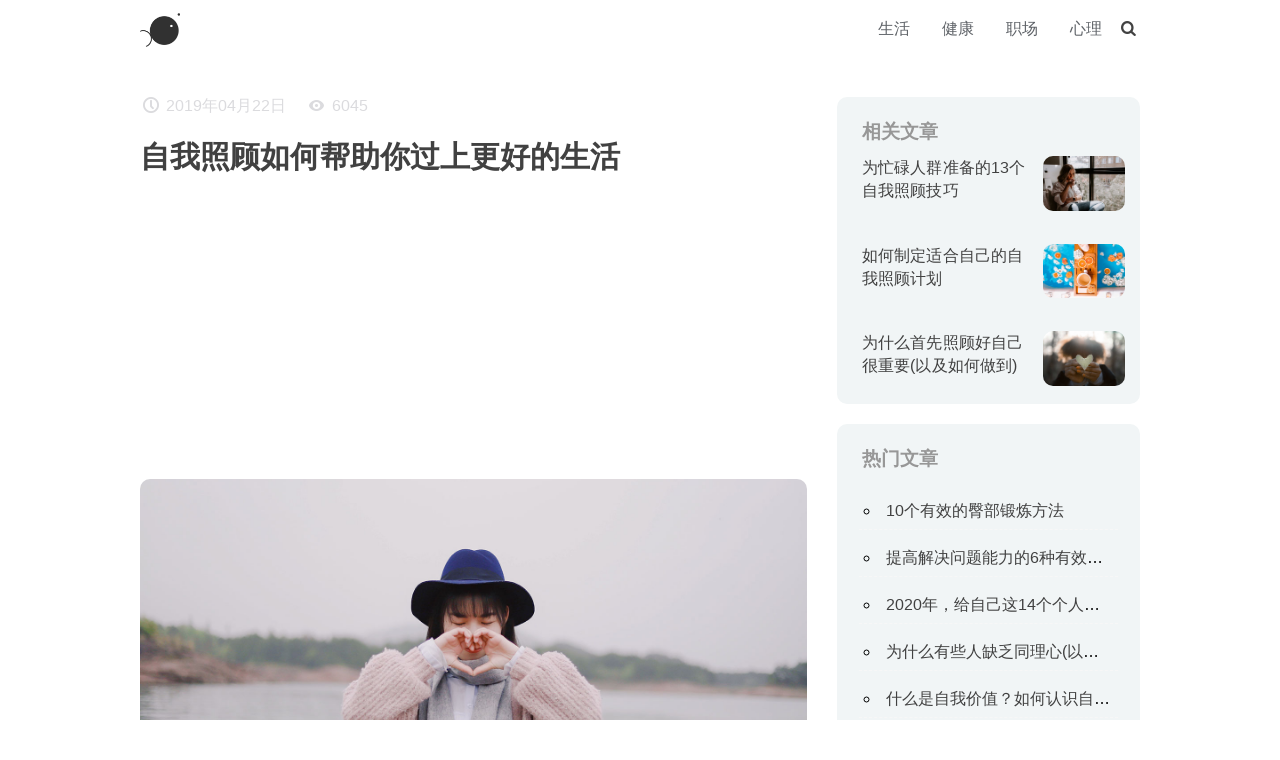

--- FILE ---
content_type: text/html; charset=utf-8
request_url: https://www.uokon.com/way/self-care-best-life.html
body_size: 8975
content:
<!DOCTYPE html>
<html xmlns="http://www.w3.org/1999/xhtml" 
   xml:lang="zh-cn" lang="zh-cn" >
<head>
<meta http-equiv="X-UA-Compatible" content="IE=edge,chrome=1">
<meta content="width=device-width,initial-scale=1.0,minimum-scale=1.0,maximum-scale=1.0,user-scalable=no" name="viewport">
<script type="text/javascript" src="/templates/content/js/jQuery.js"></script>
<script type="text/javascript" src="/templates/content/js/jquery.modal.min.js"></script>
<script type="text/javascript" src="/templates/content/js/wzsorry.js"></script>
<base href="https://www.uokon.com/way/self-care-best-life.html" />
	<meta http-equiv="content-type" content="text/html; charset=utf-8" />
	<meta name="keywords" content="终生学习, 自我照顾, 更好的生活" />
	<meta name="author" content="小灯窗外喧哗" />
	<meta name="description" content="还记得上一次你为自己做点什么是什么时候吗？无论是决定买一些小东西来犒劳自己，还是去旅行放松一下，你多久才会进行一次自我照顾？" />
	<title>自我照顾如何帮助你过上更好的生活</title>
	<link href="/templates/content/favicon.ico" rel="shortcut icon" type="image/vnd.microsoft.icon" />
	<link href="https://www.uokon.com/search.opensearch?layout=blog&amp;catid=27&amp;id=802" rel="search" title="搜索 U品简单生活" type="application/opensearchdescription+xml" />
	<!--[if lt IE 9]><script src="/media/system/js/html5fallback.js?34a6be7d317dbe693ec9a4066b2f187a" type="text/javascript"></script><![endif]-->

<link rel="stylesheet" href="/templates/content/css/main.css" type="text/css" />
<link rel="stylesheet" href="/templates/content/css/style.css" type="text/css" />
<link rel="stylesheet" href="/templates/content/fonts/fonts.css" type="text/css" />
<link rel="canonical" href="https://www.uokon.com/way/self-care-best-life.html">
<!-- Global site tag (gtag.js) - Google Analytics -->
<script async src="https://www.googletagmanager.com/gtag/js?id=UA-102907635-1"></script>
<script>
  window.dataLayer = window.dataLayer || [];
  function gtag(){dataLayer.push(arguments);}
  gtag('js', new Date());

  gtag('config', 'UA-102907635-1');
</script>
<script async src="https://pagead2.googlesyndication.com/pagead/js/adsbygoogle.js?client=ca-pub-7556973844848581"
     crossorigin="anonymous"></script>
<script type="text/javascript" src="//cpro.baidustatic.com/cpro/ui/cm.js" async="async" defer="defer" ></script>
</head>
<body class="um" id="default">
<nav class="sidebar">
  <div class="sidenav">
   <ul class="uokon-head">
<li class="uokon-head-line"><a href="/life.html" >生活</a></li><li class="uokon-head-line"><a href="/health.html" >健康</a></li><li class="uokon-head-line"><a href="/work.html" >职场</a></li><li class="uokon-head-line"><a href="/psychology.html" >心理</a></li></ul>

   </div>
</nav><!-- @end nav -->
<header>
<div class="header">
  <div class="uokon-logo"><a class="logo" href="/"><img src="/templates/content/images/logo.png" alt="LOGO" class="logo-img" /></a></div>
  <div class="uokon-tobo">
  <div class="uokon-toch"><button class="uokon-togg"><i class="icon-menu"></i></button></div>
  <div class="uokon-menu"><ul class="uokon-head">
<li class="uokon-head-line"><a href="/life.html" >生活</a></li><li class="uokon-head-line"><a href="/health.html" >健康</a></li><li class="uokon-head-line"><a href="/work.html" >职场</a></li><li class="uokon-head-line"><a href="/psychology.html" >心理</a></li></ul>
</div>
  <div class="uokon-find">	<form action="/way.html" method="post" class="search-container" role="search">
		<div class="search-widget">
		 <button class="search-submit-button" onclick="this.form.searchword.focus();"><i class="icon-search"></i></button><input name="searchword" id="search" maxlength="200"  class="search-input" type="search" placeholder="今天，想看点什么...." />		<input type="hidden" name="task" value="search" />
		<input type="hidden" name="option" value="com_search" />
		<input type="hidden" name="Itemid" value="133" />
		<button class="search-close-button" type="button"><i class="icon-cancel"></i></button>
		</div>
	</form>
</div>
  <div class="uokon-search"><a class="js-search"><i class="icon-search"></i></a></div>
  </div>
</div>
</header>
<div id="main" class="main">
	     <div class="uc-content">
			<div class="uc-text" itemscope itemtype="https://schema.org/Article">
	<meta itemprop="inLanguage" content="zh-CN" />
	
		
							
		
						<div class="uc-info">

		
			
			
			
			
										<span class="uc-date icon-clock" aria-hidden="true">
				<time datetime="2019-04-22T08:00:35+08:00" itemprop="datePublished">
					2019年04月22日				</time>
			</span>			
		
					
			
										<span class="uc-hit icon-eye" aria-hidden="true">
					<meta itemprop="interactionCount" content="UserPageVisits:6045" />
					6045			</span>						</div>
	
		
      		<div class="uc-tile">
					<h1 itemprop="headline">
				自我照顾如何帮助你过上更好的生活			</h1>
									<script async src="https://pagead2.googlesyndication.com/pagead/js/adsbygoogle.js?client=ca-pub-7556973844848581"
     crossorigin="anonymous"></script>
     <!-- CONTENT-文章首尾 -->
     <ins class="adsbygoogle"
     style="display:block"
     data-ad-client="ca-pub-7556973844848581"
     data-ad-slot="9414756751"
     data-ad-format="auto"
     data-full-width-responsive="true"></ins>
     <script>
     (adsbygoogle = window.adsbygoogle || []).push({});
     </script>
	</div>
							<div class="uc-image"> <img
				src="http://image.uokon.cn/19422-selfcare.jpg" alt="自我照顾如何帮助你过上更好的生活" itemprop="image"/> </div>
		<div itemprop="articleBody" class="uc-read">

								<p>还记得上一次你为自己做点什么是什么时候吗？</p>
 
<p>无论是决定买一些小东西来犒劳自己，还是去旅行放松一下，你多久才会进行一次自我照顾？</p>
<p>就像上面说的一样，我们很多人对自我照顾都有一个普遍的误解，即：它就是关于放纵自己和享受物质的！</p>
<p>然而，自我照顾远远超过你所认为的这些。其实它是关于你如何尊重自己的思想和身体，如何理解它们的极限，并在适当的时刻以一种整体的方式照顾到自己的每一部分。</p>
<p>并不是说你必须采取一些极端的措施或做一些具体的事情——比如冥想或遵从一种健康的植物饮食法来进行自我照顾。你只需要确保自己所做的事情符合自己的最大利益就好。</p>
<p>那么，如何才能做到这一点呢？</p>
<p>下面是一些经过验证的方法，可以让你成就更好的自己。只要你有规律的坚持下去，你就会在通往更好的生活道路上不断前行。</p>
<h5>倾听自己</h5>
<p>就像上面阐述的，自我照顾的主要内容是了解自己。</p>
<p>这意味着你要知道自己身体的局限性，要让自己与你的感觉、想法和情绪保持一致。所以，重要的在于你要明白自己是谁，你想在生活中得到什么，这样才能更好的了解自己。</p>
<ul>
<li>你的目的是什么？</li>
</ul>
<p>你有没有想过这个问题？</p>
<p>你的人生目标不必是一成不变的。你在19岁时的目标在49岁时可能就会有所不同。</p>
<p>在你目前的情况下，考虑一下你所扮演的不同角色——职业、配偶、伴侣、父母等等。</p>
<p>你觉得你能通过这些角色中的任何一个来实现你的目标吗？</p>
<p>不一定；所以你要确保你所追求的对你来说是有意义的；确保当你努力实现它时，会给你带来专注和动力。</p>
<p>当然，如果你有一个明确的目标那就最好不过了。因为你知道是什么驱动着你，为什么你要做你现在做的事情。</p>
<p>但是，如果你觉得自己没有一个明确的目标，那么最好从问自己“为什么”开始。</p>
<p>例如，你为什么会在特定岗位或行业工作？如果原因是模糊的或不清楚的，那么你的动力和能量可能很一般。在这种情况下，你甚至会发现自己没有人生的方向。</p>
<p>如果你想了解更多关于寻找目标的知识，我建议你看看这篇文章：</p>
<p>当你每天醒来时，如何获得动力和快乐</p>
<h5>寻求终生学习</h5>
<p>当你想到自我照顾的时候，可能这点一般人不会想到。但终生学习确实是非常有用的，也是照顾好自己的一个重要组成部分。</p>
<p>如今，终生学习非常简单实用，不像过去那样需要你付出太多的努力；以前，你只能通过去图书馆才能找到有关某物的具体信息。而在今天的互联网时代，任何你能想到的东西都触手可及。</p>
<p>你不需要亲自去教育机构学习。你可以通过观看网络视频来学习新的技能，通过在线课程获得更高的学位，还可以浏览来自知名新闻和信息网站的无数文章、书籍和期刊。</p>
<p>当你不断督促自己学习和接受新事物时，你的心理健康也会得到改善。研究表明，积极主动的大脑有助于减少与年龄有关的记忆丧失，提高整体认知能力。</p>
<ul>
<li>你的信心会飙升</li>
</ul>
<p>信心的提升毋庸置疑，因为你走出了舒适区，同时也在不断地提高自我价值。</p>
<p>通过扩大你的知识面，你也能更好地与他人沟通。学习并接触到许多你从未考虑过的新思想和新观点。这也增强了你的适应性。无论是在工作中，还是只想要适应社会、同龄人和所爱的人，终生学习都能让你准备好迎接新的挑战。</p>
<ul>
<li>在就业市场上，你会更受欢迎</li>
</ul>
<p>继续教育的另一个明显原因是，你的就业能力也会提高。</p>
<p>随着经济的不断变化，以及科技、社交媒体、科学的影响，如今的职位描述已经成为了不断变化的目标。随着业务需求的飞速变化，保持职位描述的最新状态也成为了一项艰巨的任务。</p>
<p>在过去的几年里，稳定是职场的一个特征。同时，教育也只是在一个人生命最初的14到22年里完成的，随后是一段漫长的职业生涯，偶尔也会穿插一些短期的职业培训。</p>
<p>然而今天，工作岗位、公司和技术正在不断消失，同时又被重新创造出来。要想在人力市场保持领先，你就必须不断学习。</p>
<p>每个年龄段的人都会重返学校，丰富自己的技能和知识，以适应当前的职位。有些人甚至会为新工作或职业生涯的改变做好准备，把自己推向新的机会和技术。</p>
<p>我可以确信，我们都将面临各种挑战，所以，在我们的一生中需要不断学习。成功的职业属于那些灵活、好奇的学习者，因为他们为机会做好了准备，因为他们了解自己，知道自己在哪里可以做出最大的贡献。正如现代管理学之父彼得•德鲁克所说:</p>
<p>“知识就是选择。”</p>
<p>终身学习还能提高你的社会意识和视角。当你想要真正理解和同情他人时，就必须提高社会意识，而培养良好的人际关系，重要的就是寻找新的视角。这些都是对提高情商有积极影响的技能，无论是在个人层面还是工作层面都可以为你带来更大的快乐和成功。当然，这也都是自我照顾的一部分。</p>
<h5>改善你的习惯(无论是在工作上还是在家里)</h5>
<p>关于自我照顾养最后一条建议是，改善你的习惯。</p>
<p>习惯定义了你是谁，并且它会随着时间的推移建立起来。比如说你吃什么就是一个很好的例子。如果你养成了吃滋养身体食物的习惯，而不是那些让你身体感觉不好的垃圾视频，那么显然你会更健康、更长寿。</p>
<ul>
<li>好习惯可以让你达到目标</li>
</ul>
<p>因为习惯支配着你的日日夜夜，比如每天早上你会在特定的时间前起床去上班，或者每晚睡前刷牙，它们在我们是否能达到目标的过程中扮演着重要的角色。</p>
<p>当你养成习惯，让自己朝着目标前进时，你就会自然而然地过着有目标的每一天。</p>
<ul>
<li>习惯优先考虑你的时间</li>
</ul>
<p>你如何度过你的空闲时间？你是选择被动地躺在沙发上看电视玩游戏，还是参与一些有助于实现人生目标的活动？</p>
<p>白天浪费时间是很自然的一件事情，但培养良好的习惯会让你为如何利用时间设定一个模式，让你选择把时间花在什么事情上。通过改善你的习惯，你会发现你可以更有效率。当你养成好习惯时，你的时间也会变得更有效率，浪费的时间也会更少。</p>
<p>这在本质上对你的生活也就产生了全面的积极影响，让你善待自己的身心，这就是为什么改善你的习惯对自我照顾如此重要的原因。</p>
<h5>你的幸福是第一位的</h5>
<p>我们生活在一个快节奏的社会里，我们经常忙于我们的工作，家庭，维持我们的社会生活，我们的学习和一切的一切。说生活有时会把你压倒，都算是一种保守的说法了。</p>
<p>如果你曾经在飞机上看过安全视频，你就会知道，在照顾孩子之前，他们总是要求父母或成年人先戴上安全面具。这听起来可能有点自私，但事实是，如果你真的想确保孩子的安全，那么你的安全就必须放在第一位，这样你才可以保护和照顾你的孩子。</p>
<p>自我照顾也是一样。我们需要确保我们的幸福是最优先考虑的，这样我们才能为了我们周围的人做到最好。</p>
<p>倾听自己的心声，练习终生学习，改善自己的习惯，这些都是你可以采取的步骤，以此来确保自己时刻处于最佳的精神状态，同时享受你奖励自己的放纵和休息。</p></div>
<script async src="https://pagead2.googlesyndication.com/pagead/js/adsbygoogle.js?client=ca-pub-7556973844848581"
     crossorigin="anonymous"></script>
<!-- CONTENT-文章首尾 -->
<ins class="adsbygoogle"
     style="display:block"
     data-ad-client="ca-pub-7556973844848581"
     data-ad-slot="9414756751"
     data-ad-format="auto"
     data-full-width-responsive="true"></ins>
<script>
     (adsbygoogle = window.adsbygoogle || []).push({});
</script>
	<div class="uc-under">
	<div class="support">
<div id="fade" class="modal">
   <div class="masonry">
    <div class="tab_container">
    	<p style="text-align: center;padding-top: 20px;font-size: 18px;font-weight: 700;color: #c3c3c3;">打赏，支持一下</p>
      <div id="wxz" class="tab_content">
        <img src="/images/banners/wxz.png">
      </div>
      <div id="zfz" class="tab_content">
        <img src="/images/banners/zfz.png">
      </div>
    </div>
     <ul class="tabs">
      <li><a href="#wxz">微信</a></li>
      <li><a href="#zfz">支付宝</a></li>
    </ul>
  </div>
</div>

<!-- Link to open the modal -->
<p class="sa">希望对你有所帮助</p>
<a href="#fade" rel="modal:open" class="zs">赏</a>
</div>
	<div class="uc-tag">
    		
			<ul class="uc-taglist">
																	<li class="tag-side" itemprop="keywords">
					<a href="/tags/lifestyle.html" class="tag-link">
						生活方式					</a>
				</li>
																				<li class="tag-side" itemprop="keywords">
					<a href="/tags/study.html" class="tag-link">
						学习					</a>
				</li>
						</ul>
		</div>
   </div>
	
	<ul class="pagenav">
	<li class="previous">
		<a class="prelink" title="只有自律的人才能理解的15件事" aria-label="上一篇文章: 只有自律的人才能理解的15件事" href="/way/self-disciplined-people.html" rel="prev">
			<span aria-hidden="true" class="abc"><i class="icon-angle-left" ></i>上一篇：</span> <span class="cba" aria-hidden="true">只有自律的人才能理解的15件事</span>		</a>
	</li>
	<li class="next">
		<a class="nexlink" title="8种实现个人成长的方法" aria-label="下一篇文章: 8种实现个人成长的方法" href="/way/achieve-personal-growth.html" rel="next">
			<span aria-hidden="true" class="abc">下一篇：<i class="icon-angle-right"></i></span> <span class="cba" aria-hidden="true">8种实现个人成长的方法</span> 		</a>
	</li>
</ul>
							</div>
<script type="text/javascript">
	jQuery(document).ready(function($) {
  jQuery('.tab_content').hide();
  jQuery('.tab_content:first').show();
  jQuery('.tabs li:first').addClass('active');
  jQuery('.tabs li').click(function(event) {
    jQuery('.tabs li').removeClass('active');
    jQuery(this).addClass('active');
    jQuery('.tab_content').hide();

    var selectTab = jQuery(this).find('a').attr("href");

    jQuery(selectTab).fadeIn();
  });
});
</script>
						</div>
			<div class="content-right">
					<div class="moduletable reate-i">
							<h3>相关文章</h3>
						<ul class="uc-sam">
<li class="sam-list">
			<div class="uc-image">
			<a href="/way/self-care-tips.html"><img
				src="http://image.uokon.cn/1994-self-care.jpg" alt="为忙碌人群准备的13个自我照顾技巧" itemprop="thumbnailUrl"/></a>
		</div>
	<a href="/way/self-care-tips.html" class="sam-link">
		<div class="sam-content">
		<h2 class="sam-tile">为忙碌人群准备的13个自我照顾技巧</h2>
		</div>
		</a>
</li>
<li class="sam-list">
			<div class="uc-image">
			<a href="/psychology/self-care-plan.html"><img
				src="http://image.uokon.cn/2020721-self-care.jpg" alt="如何制定适合自己的自我照顾计划" itemprop="thumbnailUrl"/></a>
		</div>
	<a href="/psychology/self-care-plan.html" class="sam-link">
		<div class="sam-content">
		<h2 class="sam-tile">如何制定适合自己的自我照顾计划</h2>
		</div>
		</a>
</li>
<li class="sam-list">
			<div class="uc-image">
			<a href="/life/take-care-of-yourself.html"><img
				src="http://image.uokon.cn/202089-selfcare.jpg" alt="为什么首先照顾好自己很重要(以及如何做到)" itemprop="thumbnailUrl"/></a>
		</div>
	<a href="/life/take-care-of-yourself.html" class="sam-link">
		<div class="sam-content">
		<h2 class="sam-tile">为什么首先照顾好自己很重要(以及如何做到)</h2>
		</div>
		</a>
</li>
</ul>		</div>
	
			
					<div class="moduletable">
						

<div class="custom"  >
	<div class="_v5oct0msr7"></div>
<script type="text/javascript">// <![CDATA[
(window.slotbydup = window.slotbydup || []).push({
            id: "u6756640",
            container: "_v5oct0msr7",
            async: true
        });
// ]]></script></div>
		</div>
			<div class="moduletable">
							<h3>热门文章</h3>
						<ul class="uc-hot">
	<li itemscope itemtype="https://schema.org/Article" class="hot-list">
		<a href="/fitness/10-effective-butt.html" itemprop="url" class="hot-link">
			<span itemprop="name">
				10个有效的臀部锻炼方法			</span>
		</a>
	</li>
	<li itemscope itemtype="https://schema.org/Article" class="hot-list">
		<a href="/productivity/solving-skills.html" itemprop="url" class="hot-link">
			<span itemprop="name">
				提高解决问题能力的6种有效方法			</span>
		</a>
	</li>
	<li itemscope itemtype="https://schema.org/Article" class="hot-list">
		<a href="/life/2020personal-goals.html" itemprop="url" class="hot-link">
			<span itemprop="name">
				2020年，给自己这14个个人目标			</span>
		</a>
	</li>
	<li itemscope itemtype="https://schema.org/Article" class="hot-list">
		<a href="/psychology/deal-with-empathy.html" itemprop="url" class="hot-link">
			<span itemprop="name">
				为什么有些人缺乏同理心(以及如何对待他们)			</span>
		</a>
	</li>
	<li itemscope itemtype="https://schema.org/Article" class="hot-list">
		<a href="/psychology/what-is-self-worth.html" itemprop="url" class="hot-link">
			<span itemprop="name">
				什么是自我价值？如何认识自我价值			</span>
		</a>
	</li>
</ul>
		</div>
	
					<div class="moduletable">
						

<div class="custom"  >
	<p>
<script async="" src="https://pagead2.googlesyndication.com/pagead/js/adsbygoogle.js"></script>
</p>
<!-- PC右侧 -->
<p><ins class="adsbygoogle rcm" style="display: block;" data-ad-client="ca-pub-7556973844848581" data-ad-slot="4515135018" data-ad-format="auto" data-full-width-responsive="true"></ins></p>
<p>
<script>// <![CDATA[
(adsbygoogle = window.adsbygoogle || []).push({});
// ]]></script>
</p></div>
		</div>
	
					<div class="moduletable">
							<h3>热门标签</h3>
						<div class="uc-tag">
	<ul class="tag-content">
		 <li class="tag-list">
		<a href="/tags/lifestyle.html" class="tag-link">
			生活方式</a>
			</li>
		 <li class="tag-list">
		<a href="/tags/positive-psychology.html" class="tag-link">
			积极心理学</a>
			</li>
		 <li class="tag-list">
		<a href="/tags/healthy-life.html" class="tag-link">
			健康生活</a>
			</li>
		 <li class="tag-list">
		<a href="/tags/mental-health.html" class="tag-link">
			心理健康</a>
			</li>
		 <li class="tag-list">
		<a href="/tags/productivity.html" class="tag-link">
			工作效率</a>
			</li>
		 <li class="tag-list">
		<a href="/tags/workplace.html" class="tag-link">
			职场</a>
			</li>
		</ul>
</div>
		</div>
	
			
		</div>
</div>
<footer>
	<div class="upage foot">
	<div class="foot-l" style="line-height:2;">
      <span>© 2018&nbsp; <a herf="http://www.uokon.com">UOKON-简单生活,简易人生</a>&nbsp;&nbsp;<a style="color: #fff;" href="https://beian.miit.gov.cn/" target="_blank">晋ICP备17008518号-1</a></span> 
	</div>
	<div class="foot-r">
			<div class="social-footer"><a class="mailii" href="http://mail.qq.com/cgi-bin/qm_share?t=qm_mailme&amp;email=1194525117@qq.com" target="_blank" rel="noopener noreferrer"><i class="icon-mail"></i></a> <a class="qqii" href="http://wpa.qq.com/msgrd?v=3&amp;uin=405936247&amp;site=qq&amp;menu=yes" target="_blank" rel="noopener noreferrer"><i class="icon-qq"></i></a></div> 
	</div>
	</div>
</footer>
<div class="search-lightbox"></div>
<div class="overlay"></div>
</body>
<script>
var _hmt = _hmt || [];
(function() {
  var hm = document.createElement("script");
  hm.src = "https://hm.baidu.com/hm.js?92ec6084561935af58cd4c601c04444b";
  var s = document.getElementsByTagName("script")[0]; 
  s.parentNode.insertBefore(hm, s);
})();
</script>
</html>

--- FILE ---
content_type: text/html; charset=utf-8
request_url: https://www.google.com/recaptcha/api2/aframe
body_size: 268
content:
<!DOCTYPE HTML><html><head><meta http-equiv="content-type" content="text/html; charset=UTF-8"></head><body><script nonce="kjN9XaY0329FieJ7mkgCCw">/** Anti-fraud and anti-abuse applications only. See google.com/recaptcha */ try{var clients={'sodar':'https://pagead2.googlesyndication.com/pagead/sodar?'};window.addEventListener("message",function(a){try{if(a.source===window.parent){var b=JSON.parse(a.data);var c=clients[b['id']];if(c){var d=document.createElement('img');d.src=c+b['params']+'&rc='+(localStorage.getItem("rc::a")?sessionStorage.getItem("rc::b"):"");window.document.body.appendChild(d);sessionStorage.setItem("rc::e",parseInt(sessionStorage.getItem("rc::e")||0)+1);localStorage.setItem("rc::h",'1769204635423');}}}catch(b){}});window.parent.postMessage("_grecaptcha_ready", "*");}catch(b){}</script></body></html>